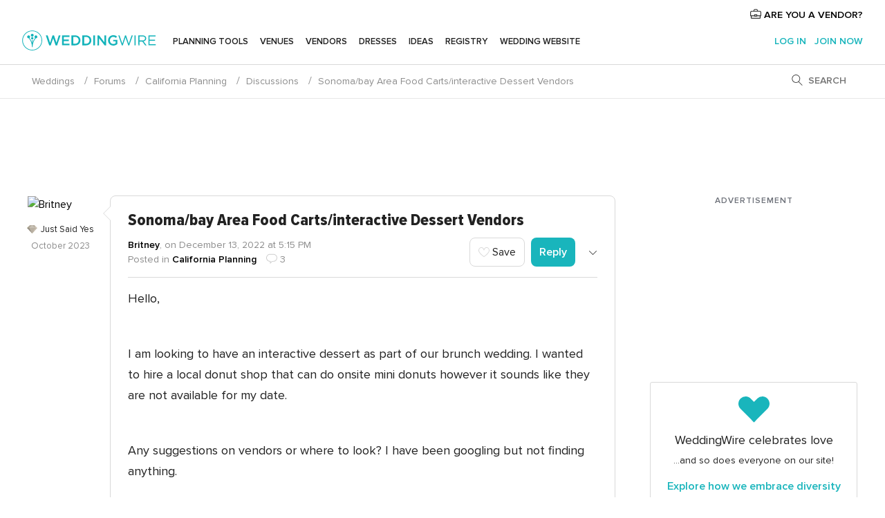

--- FILE ---
content_type: text/html; charset=utf-8
request_url: https://www.google.com/recaptcha/api2/anchor?ar=1&k=6LcmKAcTAAAAAP0M3B_q5mn1KFex6Q1l2UnhgS9J&co=aHR0cHM6Ly93d3cud2VkZGluZ3dpcmUuY29tOjQ0Mw..&hl=en&v=N67nZn4AqZkNcbeMu4prBgzg&size=normal&anchor-ms=20000&execute-ms=30000&cb=rwbjsovp7qsd
body_size: 49443
content:
<!DOCTYPE HTML><html dir="ltr" lang="en"><head><meta http-equiv="Content-Type" content="text/html; charset=UTF-8">
<meta http-equiv="X-UA-Compatible" content="IE=edge">
<title>reCAPTCHA</title>
<style type="text/css">
/* cyrillic-ext */
@font-face {
  font-family: 'Roboto';
  font-style: normal;
  font-weight: 400;
  font-stretch: 100%;
  src: url(//fonts.gstatic.com/s/roboto/v48/KFO7CnqEu92Fr1ME7kSn66aGLdTylUAMa3GUBHMdazTgWw.woff2) format('woff2');
  unicode-range: U+0460-052F, U+1C80-1C8A, U+20B4, U+2DE0-2DFF, U+A640-A69F, U+FE2E-FE2F;
}
/* cyrillic */
@font-face {
  font-family: 'Roboto';
  font-style: normal;
  font-weight: 400;
  font-stretch: 100%;
  src: url(//fonts.gstatic.com/s/roboto/v48/KFO7CnqEu92Fr1ME7kSn66aGLdTylUAMa3iUBHMdazTgWw.woff2) format('woff2');
  unicode-range: U+0301, U+0400-045F, U+0490-0491, U+04B0-04B1, U+2116;
}
/* greek-ext */
@font-face {
  font-family: 'Roboto';
  font-style: normal;
  font-weight: 400;
  font-stretch: 100%;
  src: url(//fonts.gstatic.com/s/roboto/v48/KFO7CnqEu92Fr1ME7kSn66aGLdTylUAMa3CUBHMdazTgWw.woff2) format('woff2');
  unicode-range: U+1F00-1FFF;
}
/* greek */
@font-face {
  font-family: 'Roboto';
  font-style: normal;
  font-weight: 400;
  font-stretch: 100%;
  src: url(//fonts.gstatic.com/s/roboto/v48/KFO7CnqEu92Fr1ME7kSn66aGLdTylUAMa3-UBHMdazTgWw.woff2) format('woff2');
  unicode-range: U+0370-0377, U+037A-037F, U+0384-038A, U+038C, U+038E-03A1, U+03A3-03FF;
}
/* math */
@font-face {
  font-family: 'Roboto';
  font-style: normal;
  font-weight: 400;
  font-stretch: 100%;
  src: url(//fonts.gstatic.com/s/roboto/v48/KFO7CnqEu92Fr1ME7kSn66aGLdTylUAMawCUBHMdazTgWw.woff2) format('woff2');
  unicode-range: U+0302-0303, U+0305, U+0307-0308, U+0310, U+0312, U+0315, U+031A, U+0326-0327, U+032C, U+032F-0330, U+0332-0333, U+0338, U+033A, U+0346, U+034D, U+0391-03A1, U+03A3-03A9, U+03B1-03C9, U+03D1, U+03D5-03D6, U+03F0-03F1, U+03F4-03F5, U+2016-2017, U+2034-2038, U+203C, U+2040, U+2043, U+2047, U+2050, U+2057, U+205F, U+2070-2071, U+2074-208E, U+2090-209C, U+20D0-20DC, U+20E1, U+20E5-20EF, U+2100-2112, U+2114-2115, U+2117-2121, U+2123-214F, U+2190, U+2192, U+2194-21AE, U+21B0-21E5, U+21F1-21F2, U+21F4-2211, U+2213-2214, U+2216-22FF, U+2308-230B, U+2310, U+2319, U+231C-2321, U+2336-237A, U+237C, U+2395, U+239B-23B7, U+23D0, U+23DC-23E1, U+2474-2475, U+25AF, U+25B3, U+25B7, U+25BD, U+25C1, U+25CA, U+25CC, U+25FB, U+266D-266F, U+27C0-27FF, U+2900-2AFF, U+2B0E-2B11, U+2B30-2B4C, U+2BFE, U+3030, U+FF5B, U+FF5D, U+1D400-1D7FF, U+1EE00-1EEFF;
}
/* symbols */
@font-face {
  font-family: 'Roboto';
  font-style: normal;
  font-weight: 400;
  font-stretch: 100%;
  src: url(//fonts.gstatic.com/s/roboto/v48/KFO7CnqEu92Fr1ME7kSn66aGLdTylUAMaxKUBHMdazTgWw.woff2) format('woff2');
  unicode-range: U+0001-000C, U+000E-001F, U+007F-009F, U+20DD-20E0, U+20E2-20E4, U+2150-218F, U+2190, U+2192, U+2194-2199, U+21AF, U+21E6-21F0, U+21F3, U+2218-2219, U+2299, U+22C4-22C6, U+2300-243F, U+2440-244A, U+2460-24FF, U+25A0-27BF, U+2800-28FF, U+2921-2922, U+2981, U+29BF, U+29EB, U+2B00-2BFF, U+4DC0-4DFF, U+FFF9-FFFB, U+10140-1018E, U+10190-1019C, U+101A0, U+101D0-101FD, U+102E0-102FB, U+10E60-10E7E, U+1D2C0-1D2D3, U+1D2E0-1D37F, U+1F000-1F0FF, U+1F100-1F1AD, U+1F1E6-1F1FF, U+1F30D-1F30F, U+1F315, U+1F31C, U+1F31E, U+1F320-1F32C, U+1F336, U+1F378, U+1F37D, U+1F382, U+1F393-1F39F, U+1F3A7-1F3A8, U+1F3AC-1F3AF, U+1F3C2, U+1F3C4-1F3C6, U+1F3CA-1F3CE, U+1F3D4-1F3E0, U+1F3ED, U+1F3F1-1F3F3, U+1F3F5-1F3F7, U+1F408, U+1F415, U+1F41F, U+1F426, U+1F43F, U+1F441-1F442, U+1F444, U+1F446-1F449, U+1F44C-1F44E, U+1F453, U+1F46A, U+1F47D, U+1F4A3, U+1F4B0, U+1F4B3, U+1F4B9, U+1F4BB, U+1F4BF, U+1F4C8-1F4CB, U+1F4D6, U+1F4DA, U+1F4DF, U+1F4E3-1F4E6, U+1F4EA-1F4ED, U+1F4F7, U+1F4F9-1F4FB, U+1F4FD-1F4FE, U+1F503, U+1F507-1F50B, U+1F50D, U+1F512-1F513, U+1F53E-1F54A, U+1F54F-1F5FA, U+1F610, U+1F650-1F67F, U+1F687, U+1F68D, U+1F691, U+1F694, U+1F698, U+1F6AD, U+1F6B2, U+1F6B9-1F6BA, U+1F6BC, U+1F6C6-1F6CF, U+1F6D3-1F6D7, U+1F6E0-1F6EA, U+1F6F0-1F6F3, U+1F6F7-1F6FC, U+1F700-1F7FF, U+1F800-1F80B, U+1F810-1F847, U+1F850-1F859, U+1F860-1F887, U+1F890-1F8AD, U+1F8B0-1F8BB, U+1F8C0-1F8C1, U+1F900-1F90B, U+1F93B, U+1F946, U+1F984, U+1F996, U+1F9E9, U+1FA00-1FA6F, U+1FA70-1FA7C, U+1FA80-1FA89, U+1FA8F-1FAC6, U+1FACE-1FADC, U+1FADF-1FAE9, U+1FAF0-1FAF8, U+1FB00-1FBFF;
}
/* vietnamese */
@font-face {
  font-family: 'Roboto';
  font-style: normal;
  font-weight: 400;
  font-stretch: 100%;
  src: url(//fonts.gstatic.com/s/roboto/v48/KFO7CnqEu92Fr1ME7kSn66aGLdTylUAMa3OUBHMdazTgWw.woff2) format('woff2');
  unicode-range: U+0102-0103, U+0110-0111, U+0128-0129, U+0168-0169, U+01A0-01A1, U+01AF-01B0, U+0300-0301, U+0303-0304, U+0308-0309, U+0323, U+0329, U+1EA0-1EF9, U+20AB;
}
/* latin-ext */
@font-face {
  font-family: 'Roboto';
  font-style: normal;
  font-weight: 400;
  font-stretch: 100%;
  src: url(//fonts.gstatic.com/s/roboto/v48/KFO7CnqEu92Fr1ME7kSn66aGLdTylUAMa3KUBHMdazTgWw.woff2) format('woff2');
  unicode-range: U+0100-02BA, U+02BD-02C5, U+02C7-02CC, U+02CE-02D7, U+02DD-02FF, U+0304, U+0308, U+0329, U+1D00-1DBF, U+1E00-1E9F, U+1EF2-1EFF, U+2020, U+20A0-20AB, U+20AD-20C0, U+2113, U+2C60-2C7F, U+A720-A7FF;
}
/* latin */
@font-face {
  font-family: 'Roboto';
  font-style: normal;
  font-weight: 400;
  font-stretch: 100%;
  src: url(//fonts.gstatic.com/s/roboto/v48/KFO7CnqEu92Fr1ME7kSn66aGLdTylUAMa3yUBHMdazQ.woff2) format('woff2');
  unicode-range: U+0000-00FF, U+0131, U+0152-0153, U+02BB-02BC, U+02C6, U+02DA, U+02DC, U+0304, U+0308, U+0329, U+2000-206F, U+20AC, U+2122, U+2191, U+2193, U+2212, U+2215, U+FEFF, U+FFFD;
}
/* cyrillic-ext */
@font-face {
  font-family: 'Roboto';
  font-style: normal;
  font-weight: 500;
  font-stretch: 100%;
  src: url(//fonts.gstatic.com/s/roboto/v48/KFO7CnqEu92Fr1ME7kSn66aGLdTylUAMa3GUBHMdazTgWw.woff2) format('woff2');
  unicode-range: U+0460-052F, U+1C80-1C8A, U+20B4, U+2DE0-2DFF, U+A640-A69F, U+FE2E-FE2F;
}
/* cyrillic */
@font-face {
  font-family: 'Roboto';
  font-style: normal;
  font-weight: 500;
  font-stretch: 100%;
  src: url(//fonts.gstatic.com/s/roboto/v48/KFO7CnqEu92Fr1ME7kSn66aGLdTylUAMa3iUBHMdazTgWw.woff2) format('woff2');
  unicode-range: U+0301, U+0400-045F, U+0490-0491, U+04B0-04B1, U+2116;
}
/* greek-ext */
@font-face {
  font-family: 'Roboto';
  font-style: normal;
  font-weight: 500;
  font-stretch: 100%;
  src: url(//fonts.gstatic.com/s/roboto/v48/KFO7CnqEu92Fr1ME7kSn66aGLdTylUAMa3CUBHMdazTgWw.woff2) format('woff2');
  unicode-range: U+1F00-1FFF;
}
/* greek */
@font-face {
  font-family: 'Roboto';
  font-style: normal;
  font-weight: 500;
  font-stretch: 100%;
  src: url(//fonts.gstatic.com/s/roboto/v48/KFO7CnqEu92Fr1ME7kSn66aGLdTylUAMa3-UBHMdazTgWw.woff2) format('woff2');
  unicode-range: U+0370-0377, U+037A-037F, U+0384-038A, U+038C, U+038E-03A1, U+03A3-03FF;
}
/* math */
@font-face {
  font-family: 'Roboto';
  font-style: normal;
  font-weight: 500;
  font-stretch: 100%;
  src: url(//fonts.gstatic.com/s/roboto/v48/KFO7CnqEu92Fr1ME7kSn66aGLdTylUAMawCUBHMdazTgWw.woff2) format('woff2');
  unicode-range: U+0302-0303, U+0305, U+0307-0308, U+0310, U+0312, U+0315, U+031A, U+0326-0327, U+032C, U+032F-0330, U+0332-0333, U+0338, U+033A, U+0346, U+034D, U+0391-03A1, U+03A3-03A9, U+03B1-03C9, U+03D1, U+03D5-03D6, U+03F0-03F1, U+03F4-03F5, U+2016-2017, U+2034-2038, U+203C, U+2040, U+2043, U+2047, U+2050, U+2057, U+205F, U+2070-2071, U+2074-208E, U+2090-209C, U+20D0-20DC, U+20E1, U+20E5-20EF, U+2100-2112, U+2114-2115, U+2117-2121, U+2123-214F, U+2190, U+2192, U+2194-21AE, U+21B0-21E5, U+21F1-21F2, U+21F4-2211, U+2213-2214, U+2216-22FF, U+2308-230B, U+2310, U+2319, U+231C-2321, U+2336-237A, U+237C, U+2395, U+239B-23B7, U+23D0, U+23DC-23E1, U+2474-2475, U+25AF, U+25B3, U+25B7, U+25BD, U+25C1, U+25CA, U+25CC, U+25FB, U+266D-266F, U+27C0-27FF, U+2900-2AFF, U+2B0E-2B11, U+2B30-2B4C, U+2BFE, U+3030, U+FF5B, U+FF5D, U+1D400-1D7FF, U+1EE00-1EEFF;
}
/* symbols */
@font-face {
  font-family: 'Roboto';
  font-style: normal;
  font-weight: 500;
  font-stretch: 100%;
  src: url(//fonts.gstatic.com/s/roboto/v48/KFO7CnqEu92Fr1ME7kSn66aGLdTylUAMaxKUBHMdazTgWw.woff2) format('woff2');
  unicode-range: U+0001-000C, U+000E-001F, U+007F-009F, U+20DD-20E0, U+20E2-20E4, U+2150-218F, U+2190, U+2192, U+2194-2199, U+21AF, U+21E6-21F0, U+21F3, U+2218-2219, U+2299, U+22C4-22C6, U+2300-243F, U+2440-244A, U+2460-24FF, U+25A0-27BF, U+2800-28FF, U+2921-2922, U+2981, U+29BF, U+29EB, U+2B00-2BFF, U+4DC0-4DFF, U+FFF9-FFFB, U+10140-1018E, U+10190-1019C, U+101A0, U+101D0-101FD, U+102E0-102FB, U+10E60-10E7E, U+1D2C0-1D2D3, U+1D2E0-1D37F, U+1F000-1F0FF, U+1F100-1F1AD, U+1F1E6-1F1FF, U+1F30D-1F30F, U+1F315, U+1F31C, U+1F31E, U+1F320-1F32C, U+1F336, U+1F378, U+1F37D, U+1F382, U+1F393-1F39F, U+1F3A7-1F3A8, U+1F3AC-1F3AF, U+1F3C2, U+1F3C4-1F3C6, U+1F3CA-1F3CE, U+1F3D4-1F3E0, U+1F3ED, U+1F3F1-1F3F3, U+1F3F5-1F3F7, U+1F408, U+1F415, U+1F41F, U+1F426, U+1F43F, U+1F441-1F442, U+1F444, U+1F446-1F449, U+1F44C-1F44E, U+1F453, U+1F46A, U+1F47D, U+1F4A3, U+1F4B0, U+1F4B3, U+1F4B9, U+1F4BB, U+1F4BF, U+1F4C8-1F4CB, U+1F4D6, U+1F4DA, U+1F4DF, U+1F4E3-1F4E6, U+1F4EA-1F4ED, U+1F4F7, U+1F4F9-1F4FB, U+1F4FD-1F4FE, U+1F503, U+1F507-1F50B, U+1F50D, U+1F512-1F513, U+1F53E-1F54A, U+1F54F-1F5FA, U+1F610, U+1F650-1F67F, U+1F687, U+1F68D, U+1F691, U+1F694, U+1F698, U+1F6AD, U+1F6B2, U+1F6B9-1F6BA, U+1F6BC, U+1F6C6-1F6CF, U+1F6D3-1F6D7, U+1F6E0-1F6EA, U+1F6F0-1F6F3, U+1F6F7-1F6FC, U+1F700-1F7FF, U+1F800-1F80B, U+1F810-1F847, U+1F850-1F859, U+1F860-1F887, U+1F890-1F8AD, U+1F8B0-1F8BB, U+1F8C0-1F8C1, U+1F900-1F90B, U+1F93B, U+1F946, U+1F984, U+1F996, U+1F9E9, U+1FA00-1FA6F, U+1FA70-1FA7C, U+1FA80-1FA89, U+1FA8F-1FAC6, U+1FACE-1FADC, U+1FADF-1FAE9, U+1FAF0-1FAF8, U+1FB00-1FBFF;
}
/* vietnamese */
@font-face {
  font-family: 'Roboto';
  font-style: normal;
  font-weight: 500;
  font-stretch: 100%;
  src: url(//fonts.gstatic.com/s/roboto/v48/KFO7CnqEu92Fr1ME7kSn66aGLdTylUAMa3OUBHMdazTgWw.woff2) format('woff2');
  unicode-range: U+0102-0103, U+0110-0111, U+0128-0129, U+0168-0169, U+01A0-01A1, U+01AF-01B0, U+0300-0301, U+0303-0304, U+0308-0309, U+0323, U+0329, U+1EA0-1EF9, U+20AB;
}
/* latin-ext */
@font-face {
  font-family: 'Roboto';
  font-style: normal;
  font-weight: 500;
  font-stretch: 100%;
  src: url(//fonts.gstatic.com/s/roboto/v48/KFO7CnqEu92Fr1ME7kSn66aGLdTylUAMa3KUBHMdazTgWw.woff2) format('woff2');
  unicode-range: U+0100-02BA, U+02BD-02C5, U+02C7-02CC, U+02CE-02D7, U+02DD-02FF, U+0304, U+0308, U+0329, U+1D00-1DBF, U+1E00-1E9F, U+1EF2-1EFF, U+2020, U+20A0-20AB, U+20AD-20C0, U+2113, U+2C60-2C7F, U+A720-A7FF;
}
/* latin */
@font-face {
  font-family: 'Roboto';
  font-style: normal;
  font-weight: 500;
  font-stretch: 100%;
  src: url(//fonts.gstatic.com/s/roboto/v48/KFO7CnqEu92Fr1ME7kSn66aGLdTylUAMa3yUBHMdazQ.woff2) format('woff2');
  unicode-range: U+0000-00FF, U+0131, U+0152-0153, U+02BB-02BC, U+02C6, U+02DA, U+02DC, U+0304, U+0308, U+0329, U+2000-206F, U+20AC, U+2122, U+2191, U+2193, U+2212, U+2215, U+FEFF, U+FFFD;
}
/* cyrillic-ext */
@font-face {
  font-family: 'Roboto';
  font-style: normal;
  font-weight: 900;
  font-stretch: 100%;
  src: url(//fonts.gstatic.com/s/roboto/v48/KFO7CnqEu92Fr1ME7kSn66aGLdTylUAMa3GUBHMdazTgWw.woff2) format('woff2');
  unicode-range: U+0460-052F, U+1C80-1C8A, U+20B4, U+2DE0-2DFF, U+A640-A69F, U+FE2E-FE2F;
}
/* cyrillic */
@font-face {
  font-family: 'Roboto';
  font-style: normal;
  font-weight: 900;
  font-stretch: 100%;
  src: url(//fonts.gstatic.com/s/roboto/v48/KFO7CnqEu92Fr1ME7kSn66aGLdTylUAMa3iUBHMdazTgWw.woff2) format('woff2');
  unicode-range: U+0301, U+0400-045F, U+0490-0491, U+04B0-04B1, U+2116;
}
/* greek-ext */
@font-face {
  font-family: 'Roboto';
  font-style: normal;
  font-weight: 900;
  font-stretch: 100%;
  src: url(//fonts.gstatic.com/s/roboto/v48/KFO7CnqEu92Fr1ME7kSn66aGLdTylUAMa3CUBHMdazTgWw.woff2) format('woff2');
  unicode-range: U+1F00-1FFF;
}
/* greek */
@font-face {
  font-family: 'Roboto';
  font-style: normal;
  font-weight: 900;
  font-stretch: 100%;
  src: url(//fonts.gstatic.com/s/roboto/v48/KFO7CnqEu92Fr1ME7kSn66aGLdTylUAMa3-UBHMdazTgWw.woff2) format('woff2');
  unicode-range: U+0370-0377, U+037A-037F, U+0384-038A, U+038C, U+038E-03A1, U+03A3-03FF;
}
/* math */
@font-face {
  font-family: 'Roboto';
  font-style: normal;
  font-weight: 900;
  font-stretch: 100%;
  src: url(//fonts.gstatic.com/s/roboto/v48/KFO7CnqEu92Fr1ME7kSn66aGLdTylUAMawCUBHMdazTgWw.woff2) format('woff2');
  unicode-range: U+0302-0303, U+0305, U+0307-0308, U+0310, U+0312, U+0315, U+031A, U+0326-0327, U+032C, U+032F-0330, U+0332-0333, U+0338, U+033A, U+0346, U+034D, U+0391-03A1, U+03A3-03A9, U+03B1-03C9, U+03D1, U+03D5-03D6, U+03F0-03F1, U+03F4-03F5, U+2016-2017, U+2034-2038, U+203C, U+2040, U+2043, U+2047, U+2050, U+2057, U+205F, U+2070-2071, U+2074-208E, U+2090-209C, U+20D0-20DC, U+20E1, U+20E5-20EF, U+2100-2112, U+2114-2115, U+2117-2121, U+2123-214F, U+2190, U+2192, U+2194-21AE, U+21B0-21E5, U+21F1-21F2, U+21F4-2211, U+2213-2214, U+2216-22FF, U+2308-230B, U+2310, U+2319, U+231C-2321, U+2336-237A, U+237C, U+2395, U+239B-23B7, U+23D0, U+23DC-23E1, U+2474-2475, U+25AF, U+25B3, U+25B7, U+25BD, U+25C1, U+25CA, U+25CC, U+25FB, U+266D-266F, U+27C0-27FF, U+2900-2AFF, U+2B0E-2B11, U+2B30-2B4C, U+2BFE, U+3030, U+FF5B, U+FF5D, U+1D400-1D7FF, U+1EE00-1EEFF;
}
/* symbols */
@font-face {
  font-family: 'Roboto';
  font-style: normal;
  font-weight: 900;
  font-stretch: 100%;
  src: url(//fonts.gstatic.com/s/roboto/v48/KFO7CnqEu92Fr1ME7kSn66aGLdTylUAMaxKUBHMdazTgWw.woff2) format('woff2');
  unicode-range: U+0001-000C, U+000E-001F, U+007F-009F, U+20DD-20E0, U+20E2-20E4, U+2150-218F, U+2190, U+2192, U+2194-2199, U+21AF, U+21E6-21F0, U+21F3, U+2218-2219, U+2299, U+22C4-22C6, U+2300-243F, U+2440-244A, U+2460-24FF, U+25A0-27BF, U+2800-28FF, U+2921-2922, U+2981, U+29BF, U+29EB, U+2B00-2BFF, U+4DC0-4DFF, U+FFF9-FFFB, U+10140-1018E, U+10190-1019C, U+101A0, U+101D0-101FD, U+102E0-102FB, U+10E60-10E7E, U+1D2C0-1D2D3, U+1D2E0-1D37F, U+1F000-1F0FF, U+1F100-1F1AD, U+1F1E6-1F1FF, U+1F30D-1F30F, U+1F315, U+1F31C, U+1F31E, U+1F320-1F32C, U+1F336, U+1F378, U+1F37D, U+1F382, U+1F393-1F39F, U+1F3A7-1F3A8, U+1F3AC-1F3AF, U+1F3C2, U+1F3C4-1F3C6, U+1F3CA-1F3CE, U+1F3D4-1F3E0, U+1F3ED, U+1F3F1-1F3F3, U+1F3F5-1F3F7, U+1F408, U+1F415, U+1F41F, U+1F426, U+1F43F, U+1F441-1F442, U+1F444, U+1F446-1F449, U+1F44C-1F44E, U+1F453, U+1F46A, U+1F47D, U+1F4A3, U+1F4B0, U+1F4B3, U+1F4B9, U+1F4BB, U+1F4BF, U+1F4C8-1F4CB, U+1F4D6, U+1F4DA, U+1F4DF, U+1F4E3-1F4E6, U+1F4EA-1F4ED, U+1F4F7, U+1F4F9-1F4FB, U+1F4FD-1F4FE, U+1F503, U+1F507-1F50B, U+1F50D, U+1F512-1F513, U+1F53E-1F54A, U+1F54F-1F5FA, U+1F610, U+1F650-1F67F, U+1F687, U+1F68D, U+1F691, U+1F694, U+1F698, U+1F6AD, U+1F6B2, U+1F6B9-1F6BA, U+1F6BC, U+1F6C6-1F6CF, U+1F6D3-1F6D7, U+1F6E0-1F6EA, U+1F6F0-1F6F3, U+1F6F7-1F6FC, U+1F700-1F7FF, U+1F800-1F80B, U+1F810-1F847, U+1F850-1F859, U+1F860-1F887, U+1F890-1F8AD, U+1F8B0-1F8BB, U+1F8C0-1F8C1, U+1F900-1F90B, U+1F93B, U+1F946, U+1F984, U+1F996, U+1F9E9, U+1FA00-1FA6F, U+1FA70-1FA7C, U+1FA80-1FA89, U+1FA8F-1FAC6, U+1FACE-1FADC, U+1FADF-1FAE9, U+1FAF0-1FAF8, U+1FB00-1FBFF;
}
/* vietnamese */
@font-face {
  font-family: 'Roboto';
  font-style: normal;
  font-weight: 900;
  font-stretch: 100%;
  src: url(//fonts.gstatic.com/s/roboto/v48/KFO7CnqEu92Fr1ME7kSn66aGLdTylUAMa3OUBHMdazTgWw.woff2) format('woff2');
  unicode-range: U+0102-0103, U+0110-0111, U+0128-0129, U+0168-0169, U+01A0-01A1, U+01AF-01B0, U+0300-0301, U+0303-0304, U+0308-0309, U+0323, U+0329, U+1EA0-1EF9, U+20AB;
}
/* latin-ext */
@font-face {
  font-family: 'Roboto';
  font-style: normal;
  font-weight: 900;
  font-stretch: 100%;
  src: url(//fonts.gstatic.com/s/roboto/v48/KFO7CnqEu92Fr1ME7kSn66aGLdTylUAMa3KUBHMdazTgWw.woff2) format('woff2');
  unicode-range: U+0100-02BA, U+02BD-02C5, U+02C7-02CC, U+02CE-02D7, U+02DD-02FF, U+0304, U+0308, U+0329, U+1D00-1DBF, U+1E00-1E9F, U+1EF2-1EFF, U+2020, U+20A0-20AB, U+20AD-20C0, U+2113, U+2C60-2C7F, U+A720-A7FF;
}
/* latin */
@font-face {
  font-family: 'Roboto';
  font-style: normal;
  font-weight: 900;
  font-stretch: 100%;
  src: url(//fonts.gstatic.com/s/roboto/v48/KFO7CnqEu92Fr1ME7kSn66aGLdTylUAMa3yUBHMdazQ.woff2) format('woff2');
  unicode-range: U+0000-00FF, U+0131, U+0152-0153, U+02BB-02BC, U+02C6, U+02DA, U+02DC, U+0304, U+0308, U+0329, U+2000-206F, U+20AC, U+2122, U+2191, U+2193, U+2212, U+2215, U+FEFF, U+FFFD;
}

</style>
<link rel="stylesheet" type="text/css" href="https://www.gstatic.com/recaptcha/releases/N67nZn4AqZkNcbeMu4prBgzg/styles__ltr.css">
<script nonce="aLohG6MHBhocg5HVqcEULQ" type="text/javascript">window['__recaptcha_api'] = 'https://www.google.com/recaptcha/api2/';</script>
<script type="text/javascript" src="https://www.gstatic.com/recaptcha/releases/N67nZn4AqZkNcbeMu4prBgzg/recaptcha__en.js" nonce="aLohG6MHBhocg5HVqcEULQ">
      
    </script></head>
<body><div id="rc-anchor-alert" class="rc-anchor-alert"></div>
<input type="hidden" id="recaptcha-token" value="[base64]">
<script type="text/javascript" nonce="aLohG6MHBhocg5HVqcEULQ">
      recaptcha.anchor.Main.init("[\x22ainput\x22,[\x22bgdata\x22,\x22\x22,\[base64]/[base64]/[base64]/ZyhXLGgpOnEoW04sMjEsbF0sVywwKSxoKSxmYWxzZSxmYWxzZSl9Y2F0Y2goayl7RygzNTgsVyk/[base64]/[base64]/[base64]/[base64]/[base64]/[base64]/[base64]/bmV3IEJbT10oRFswXSk6dz09Mj9uZXcgQltPXShEWzBdLERbMV0pOnc9PTM/bmV3IEJbT10oRFswXSxEWzFdLERbMl0pOnc9PTQ/[base64]/[base64]/[base64]/[base64]/[base64]\\u003d\x22,\[base64]\\u003d\x22,\x22ScKfEsOSw7ckDcKSIsOVwq9VwrcRbiRcWFcoSsKewpPDmwjCkWIwKnXDp8KPwrfDiMOzwr7Dl8KmMS0qw6UhCcO8MlnDj8Kvw4FSw43CscOnEMOBwq3CumYRwoDCk8Oxw6lWHAxlwrrDscKidz9ZXGTDqMO2wo7Dgyx/LcK/wpLDt8O4wrjCkMKULwjDhHbDrsOTNcOYw7hsVVs6YSbDpVpxwoLDhWpwVcOXwozCicOdejsRwpUmwp/[base64]/[base64]/ChRdZw4Z4w6/[base64]/S8O9wrrCt8KQw6AWw6xLwpcae8O2QsKrw7vDrcOyw6A2GMKVw4R4wo3CsMOGB8OEwpBgwptJQll9BDxRwoXCsMKCF8Kow646w4jDtMORMcOlw6zCvwPChzfDux8Qwp4oFMOpw7HDucKow7PDuSrDgRAXTMKCVSNow7HDtcK/[base64]/DvMKnwr3Cvg7Cl8Oew7rCvHLCrA3DrForZMOpFVMtHl7DqQBUbC8RwpXCvsOgVSs3bgfCvMKbwokhEnEHWDTDqcKCwq3CscO0wofCjBnDnsKLw6XCrU48wqTDpcOhwr3CisKfUTnDqMOCwoQ3w5cbwoHDhsOZw7Fzw7VYIxtKNsOKHH/DpCzDm8OLdcOnaMKvw7LDtMK/HsK0w58fDcOKPR/Ds3pxw5J5VcOmXMKIQ0kYwrsvOcKoIW3Dj8KLH0rDv8KiKcOVBG/CnnVGBXbCjyzDu2IdN8KzZn9QwoDDtBfCs8K4wrddw5g+wr/DiMO7w65kQlDCu8OlworDhUXDmsKNVsKlw47Du2/[base64]/bXvDkVJlwpB1U8OSZMOSZ1pMasOOwoTCpkh+VsK8dsOtQ8Onw4saw4d6w5jCjFwEwrFYwqHDlwnCmcOhOVXCkAUww7rCkMOzw41tw4xXw5EgDsKuwp1tw7jDqUrDsWoVSjNUw6nCr8KKaMOQYsO5dcO+w5PCgUnChkbCq8K4elguUHnDqWdKGsKVMwB+D8KvB8KMQW8/MiAoccKXw5QIw4Avw6XDrcO2EMObwpgSw6rDu1Zdw5lMSMKawophYkcdw7gURcOMw71TMMKvwpzDscKPw58Ywr4uwqdUXHg2HcO7wosEMcKuwp/[base64]/DjAzDgjHCk8ORwqjCvD4TwqLDjMKvOWJPwpHDomjCqxLDmXnDnF1SwqoQw49awq4zPwxQN0R9CMO+DMOxwr0ow7rDsHdPFGYpwp3CgsKjB8OjWRIcwr7DtMOAw5bDusO+wq0Sw47Dq8OoD8Kkw67Cj8OwSFd/w6fDkG3CnDXCrEzCuTbCkXbCjWtbX20/w5RGwprDn09lwr/CrMOAwprDscO8wrodwq89K8Onwpx+EHQqw55eA8OywqtMw5IHCFwCw4YaRVPDp8O8GxpKwrrDgy/DvMKEwpzCp8K3wrvDj8KLN8K8c8KpwpkkeRlkIgDCncKLCsO3SsKrMcKMwoDDhBbCohzDjxR+Mkx+OMKSRQ3Cg1fDh0/DhcO9dsOuCMOcw68ZClTDlsOCw6rDn8KhLsKzwoN0w4bDq0fCpRplN3Ihw6zDosOHw4DDnsKFwqsYw5ZvCsOISXLClsKPw445woPCum7DmHg/w47DknpgIsK/w7LCjUJDwoQXMcKjw45cBy1qXRJMfsO+QWE+AsOdwpsXaFc6w5tywoLDssKnYMOaw5PDtD/DusOCF8K/wo06ccKRw6ZhwpkTVcOiYsO/YVHCv2TDtkvCjsORRMO6wqBEVMK3w7QmYcOKBcO4GizDsMOoITLDnB/CsMKEUnXCuSBtw7YXwoLCmMOiZQLDuMOfw4Z+w6XChHjDmjnCp8KKJw15ccKKccK6wo/[base64]/Dh8KQKiLDkR4kMMOMw5bDjsKBY1TDu07CnsKsacO8AGPCocOgP8Oewr3DihpKwrjCuMOPecKCT8OuwrzCmARNSzvDtSbCqQ9bwqEFw5rCtsKzWcKqdcK/w5pTelF7wrPCjMKAw6fCmMOLwrM7PjxpHcOXA8K1wrNPX0lnw6tbw4zDgMO8w7wbwrLDiilMwrzCohwVw6fCvcOjGHvDt8OSw4BLw6PDlTbClz7DucKcw5INwr3CkEXCl8OUw7MPTcOga23DlsK3woBAB8KyJMKjwqhow4UOKMO4wqRHw58oDDHCshgYwqIlU3/DmjN9C1/[base64]/DljgOesKhdCdTWcKbc8KmwqNbw58xwr/DgsKmw7rCkXkzw4PDgmNvUcK5woE2F8KpYUE1c8Opw6/Dh8Kuw73CtmXDmsKewrTDoVLDh0LDqjjDt8Kuf3vDtTfDjBbDtBA8wrhmwq97w6DDrz4Xw7jCpFRQw7nDmSTCi1XCuBDDvMKQw6xkw7vCqMKjDhbCrFrCgwZYIlDDvcO5wpTCp8O/BcKpw6Q7wpTDoRswwo/ChEIAe8Kiw5nDm8KBRcKgw4EDwobDqcK8XsKfwp3DvynCkcOZYksfLFAuwp7CqwHClMKuwpVew7jCoMK8wpbCksKww68LKjsEwpIEwpZxGVUWEcOxNFLDhT9veMOlwrwvw7RdwqjCgybClcOhNVfDnMOQwrh2w4hxCMOPwqfCsXNXIMK6wpdtf1fCqjR2w6HCvR/[base64]/DnRPCoMKcOEtawqMBwrHDp8KHw6IuCMKpMHzDosKAw6LDtXXDg8O8d8OgwopHI0YkSzsrM2Nhw6XDjcKIbwk1w6fDtm0IwrRtFcK0w7jCisKow7PCnn4lbSINVDF0FnNew6PDnyIBGMKLw4A4w6vDpA5cCcOcFsKZf8Krwq7CgsOzW3t8cjzDmHsBJ8OSGV/[base64]/w53DhcKZw67CiksNd8OKfB8zNh4Kw7AvMENRZMKEw7lkBWVYTEHDscKzw5HCpMO7w4dyTksTwrTCpHnCgSHDicO9wpoVLsOGHnJmw6NQCMKOwoQDKcOgw5ArwqjDo0vClMOHEsOcdMKoHMKRZ8KlbMOUwokdOSfDpm/Dqi42wr1owqQ1CVM/D8KvN8OfDMOJd8O+YMOxwqjCgHLCssKgwqxNd8OlN8Kdwo0gKcOKT8O2wqjCqhYYwoUuRDrDnsKGZMOXEsOGwqFZw73CosKlPBZlT8KZL8KaXcKANBYgMcKAw7DCvB/DlsOpwqpzDcK0IF06WsKSwpPChsOgacO/w5ssAsODw5QgbU7DjxHDi8O/wopPUcKtw61oDgNRwpRlDcOHO8ORw6sfeMKbMjQHwqjCosKfwqJVw4zDncK8O0PCpTPDrWcOI8Klw6cxwrDCqlImez4xMToDwo0AeWZSPcOMKlYcGkbCi8KwD8KLwp/Dk8O8w6fDkRwRDcKuw4HDlB9YYMONwoJkSkfDlQ0nVF0OwqrDkMO1wofCghPDrzVhBMK2UE8GwqDDvltvwqjDoUPCnS5tw43CpnY2XCPDt3g1wpPCjnnCgsO5w5wiTMKPwpVEOi3CvT/[base64]/DvR1Nw5nDpcKuw5PDj8Kpw40ow73CscOswrpHCDdWXWAecxbChisWEVAdLhQmw6Mrw5hDKcOPw6MBZ2PCo8OSQsKOwqEjw5Isw4rCrcKuQDBMNUHDs0oHwrPCiQIbw5vDgMOQScKQBxTDr8OSdV7DsmMrXVnDrsK1w5I/asOXwqYMw79Dwrt9w6TDjcK3dMOywpdVw6MmbsOzPsKew4bDqsKoSk56w4vCiFsNfkFVScKych1DwrXCpnLCnB9sEcKHP8KaUjnDilDDv8O7wpDCscOLw4h9KhnCn0Rzw4U1DBcuB8KVOXxuF1jCiTN6YmJ9VzpFc1UiE0/DqDotf8K0w7x6w6/CocO9KMOZw6ARw4RDdmTCssOCwoFIOTPDoyhDwr7CssKHN8Omw5duDsKFw4rDp8OKw7DCgmPCisKCwptgVCfCn8KwLsKkXMO/YApHZ0dPAi3Cu8Kew7DCrS3Dq8KswrFmfMO6w5VsDcKpTMOsL8OkBnzDvDDCqMKcOW7DiMKDQ1J9esKqLFJjYcOsIhfDocK0w5Imw53ClMOqwoYzwrYqwojDqmDDrV/CqcKGJ8KBBRfDlsKNI0LCqsKbdsOaw44dw5h5M0RDw70EHy3CnMKaw7bCu1phwo5EbMKeF8KJMMOawr8rBn9Pw5bDpcK3LsK2w5LChMOfXW1RRMKAw6HDq8Kaw7LClMKgKEXCh8ORw6LCrU/DmQjDgQoAViLDh8Osw58sKMKAw5dVHcOMeMOMw4F9ZDXCiSLCunLDiiDDu8OgAwTDugFyw4LDrjHDoMKKIXtSw5DCvsOOw4ocw4R2JHd/cj59BMOPw7hmw50Yw7TDoQEww7Ihw595wp8PwqPCjsKgScOvPHwCKMKXwp0VHsOdw6/CncKgw6pDNsOuw5dvIn5FX8KkQFjCscKVwoQww59AwpjDsMK0JcKMKgbDhcO/wrx/L8OudXkGOsKUbDUiBBVpeMKRSHjCvhzDmlpxJwPCtE4Ow69KwqAswonCgsKvwr7DvMK/WsKEbVzDi3/Crz8uNsOHScKbaHIYw6jDnnFeIsKqw7tfwp4Qw5Nrwq4ew5jDrcOhZsO1DcKib3cAwqFow5hpw6HDi2s9CnTDqQNaMlNhw7BkKgoDwolkYRzDsMKFIzgRP3cdw7nCsDdORMKAw6VWw5rCtsOrDAhpw6zDrzlrw6BiE0nClmJgLMOPw7pCw4jCnMOGXMOLKQPDii5cwr/Dr8KtVXNlwp/ClnYBw6bCqHjDkMONwqIxIMOSwqZGUcKxCRvDrm4Twod9wqYNwq/[base64]/DpsKYe8KlwojDpHQAw7cqwqrCjErDlsOYwphEwrHDiSrDhzPDkE1Se8O7IVvDjTjDnyrCk8O7w6Uhwr3CvsOILwDDvTtZw6VJVcKYIGnDmigqa0/DisKMe3hHwrlEw75Rwog/woNMUMKIVsKfw4Ynw5V5A8O0LsKGwq4Jwq/[base64]/TsKAw50+P8KYwr3Dk3HDugDCvsO2wqzCqTfDh8KcesOkw4XCp2w0GMKTw59DS8OCUh9KW8KRw7A7w6Ffw6PDuyZZwpjDpSsYdVt4NMOrCnUHSVjCoG9WDExZFBNNbD/Dt2/Dt1TDnW3CssOhDUXClSvDtihZw6rDnxoHwrwxw4PDiHjDrVNtR0zCoF0IwqHDrF/[base64]/w6DDpDXDsS02w7XCgTTDgWYJw4rCksOcYsOJw53DjcOjw4I6wpBuw7/CsEI8w6d8w4pNVcK8wqXCr8OMb8Kpw4DClS3DosKTwrPCqMOsVi/[base64]/[base64]/Z8KfUsKxw4oLw6hBM0fCn3HCq8K/Y8OWVjsOwp4tZsKncg/CtzMNGsOGKcK2XcKIb8Opw6fDr8OFw6/CvsKYCcO7SMOgw4bCgWE6wofDvTbDmMKSUUfCoG8HcsOUBMODw5jCq3FRfsK+LsKGwpJhasKjXUEpTgLCsS0hwqPDicKtw4JZwoI/GlRqCCDCvWPDucKgw613c0JmwpzDpDvDlFhzSwoKScOxwp9oFQgwJMOrw6jChsO7dMKiwrtYR0ILLcOpw7wNNsOkw7DDqMOwWcOyFgJVwoTDqknDr8OLIxbCrMOocEV1w6HDm1XDlVjCqVs3woVnwro8wrJtwrrClVnCpA/[base64]/w5/CpFkXw67DiMOQw60zwqLCpgA3wr1SEcKQwrzDs8K3ZEHDncOdwrRAb8O1f8OxwrfDtHXDogQjwozCgF50wq5/[base64]/DjC3DjljDusOYwrEBW8Ohf3XDrUFcKgbCr8Kew6Q/wrApQ8O2wrJ4wpjCn8Onw40rwpTDu8KCw7TCvVfDnBEcwo3DiCrCljcSU3pmcX4nwoBiRsOjwp52w7pKwpHDrgrDiVBKHQpnw5/ClMO1ES4Owr/DkcK8w6rCnsOCEBLCtMKsSVfCpgnDkkTCqsO/w7vCrTRVwrAzDElWGsKBEGXDkUIfXGnDhMK6wqbDuMKHVynDucOiw4wrB8Kbw5XDtcO9w77CrsK0dcOMwoxVw6gjw6HClMKzwrbDocKXwrXDt8OQwpvCgmVjDxzCl8OVR8KjBlppwpNlwonCoMKKw4rDozHCgMKDwq/DsilpC2IhKXrCv2DDncO6wpI/woxACMOOwq7ClcOUwpgSw4VUwp0pwqxdwopeJ8OGG8KdIcOYfsK2w7kXNcOEdsOzwqTDkw7CssOMSVLCtcOsw7FLwq5MekN1fSjDvmVhwpnCv8OCJngrwoTDg3DDoAhKesOVfER5TBsDOcKIVk5qEsOwAsO4VG3Dr8OTUX/DtsKtwrZufUfCk8KZwrjDg23CtmHDtlB2w7jCrsKEDcOKCcKIZx7DiMO7QsKUwqjDhxjDvzkewr/[base64]/[base64]/CogIxVMKuBMK+w5B0bcO5w5HCm8OawqNtZFXCrsKSw6XDgsK8A8KnHxc6E3VkwoBfw78zw4ddwqjCvD3CgMKLwrcOwr1iR8O9MwDClz9Nw67DnMOEwrjCpxXCsGU2S8KxQsKiJcOGaMKeIkDCgRMIOjsqfVfDkRNowo/CkMOzWsKiw7QSRsOAA8KPNsKwYX5XRzlhNw7DrnJTwrV3w77Do0h0cMKrw6HDusOQOcKtw5FBWVAHMcOSwo7CmxLDsgnChMO3OVZPwrkxw4JobcKpbz7CksOyw4DCtAPCgmlyw6HDq0HDrQTCkQhPwq3DqMOlwqQHw6wYZsKLan/CtsKAQ8OLwrjDgSwzwozDi8KkCS88WsOsOmRMTcOhYk3Du8KJw4LDvktwNBguw6nCncKDw6RowrbChHrCtzJ9w5DCrAwKwpwMSDcJb1/Ch8Kxw53DssKrw4IhQSTChwoNwrJ3FMKjVcKXwqrDigQneh/[base64]/DvmVAw6BUK8OYw7Y7CGfDmQ9PRHUBw6EkwrI3X8KIHBVQSsKOU1nCkk4de8KFw6QMw5vDrMObbMKQwrPDrcKwwq9mEy3CpsOEw7LCmWLCvFY3wo0Nw7JBw7rDiG/CnMOtHMK5w4ZHDMK7ScKOwrN6OcObw6MBw57DqsKgw7LCkyjCuR5CdMOkw4YcBE3Ci8K5LcKYZsOubW8NA1nCmcOCdwVwP8OqFcKTw5wrKiHDo3M9VwpiwoAAwr8DRcKRR8Okw47CvQnCqlJZZFTDl2bDksKrAsKpegccw5chdD7CgxF/wocrwrvDn8K3NUTCik/DgMKcR8KScMOKw6QcccOtCsO0X3bDoi97L8OHwpHCi3Mdw4vDvcOPT8K3V8KaLnBfw7JTw6Jxw6sCLis2ZE7CswjCt8OqDA8tw5PCs8O2wp/[base64]/[base64]/[base64]/w7h4wqbCpsKDw5UWw70HHcONCAJ1wrZCaMKtw45vwoYNwpTDjcKYwpvCvAXCncOyV8KFGk9XTUN9dMOHaMOzw7RmwpPDusOXwr3DpsKSwpLCsChOWBhhAjdCJDBjw5/[base64]/[base64]/[base64]/DpMOqLinCl8K5S8Ktw6QfwqDDkcKSw4bCqsO8dmnCiUXCssK7w5ImwobCsMKNCBIWKFkUwq7Cv2JILWrCpHNxwpnDjcKQw7Y/IcORw5pUwroFwp0VbQbCjMO5wqhOKsKNwpELH8KFw7hLw4nCuQhqZsKfwrvCjcKOw7tiwrTCvDrDmEpdORAYBWjCvMKlw5UefUMGw4fDj8KYw6rCu1PCicOhADM8wrjCgT8hA8KrwrTDmcOBacOSWcOYwprDmw9DEVHDoQLDocOxwoDDiH3CsMOfO3/[base64]/CjMO2HlrDhkHDq8OQcsOuJsKrw5zCjkYOw6Ilw5U0D8K1wrJ/[base64]/CicKUPzwQwoh8PUp2w6RTwrnCq8Oqw5rCkXPDsMOlwrZOZ8OjEBjDncOFWEFTwoDCm2DDucK/C8KTengvPyHDm8Kaw7PDs2TDpD3Ck8Ojwp4iBMOUwrrCpAvCmwMsw79MHcKGw4/CuMKvw47DusOBbCTDl8OpNxzChjVwHcOww68KImAcPyQVw7ZTw7YeNyMbw7TCpMOnNHPCtCMFE8OhcHrDgsKgY8OXwqw+GnbDq8KEJFrCs8K3LX1PQcOfLMKiEsKTw5XChsOVwoh6YsOXXMKXwp0maFTCjsKBLEXCmyYVwqEKwqoZHT7Cnh5MwrUkNz/CpwzDmMKdwpoaw6AhPsK+E8KyD8OsasO6w73DqsOiw6vChmwDw5J+KFNEcSI0PMK6R8KvLsKRV8O1f14BwrlDwqbCpMKeBMOSfcOLwrhPHsONwog4w4TCksO0wr1aw6ELwoXDqQd7ZQDDi8OIV8KcwrrDmMK7NMK/QMOnBGrDjcKzw5/CoBZewo7DhcK/F8OKw4x0IMOZw5/CoDp/YEc5wrFgVTvDggh6w7jClMKKwqYDwr3DjcOmwpHCvsK/[base64]/woNQGWbCl8Oewo0tAyIrw4wGQRHCgk/[base64]/DlMKNwrTDr8KbwqnCicO7fcOUwqvChn7CucONwpVUTcKCFA5EwoTDjsKuw7fCjDjCnXpQw7vCpww9w6UZwrnCs8OjaBbCmsKdwoF2wrfCqTIcQz/[base64]/Dr8KZw6HDiB3CrSMCS8KMw6R8LRTCksOWwolACAlFwrIgSsK5SCTCnigWw7/DnCPCsW87UEknAjLCricSwp3Du8OtDzlGFMKmwrpQdMKww4nDh24+SUoMCMKQdcKsw4/[base64]/U8KKAsOswroaDsKgJMKKwq0MTsKqw5DDtcK/Y2Ytw7NyJcONwoJLw7VewrLDnTzCt3bCu8Kzw6DCmcKFwr7CmifCiMK5w4/CtsO1R8OXWHQsL0stFlrDlh4FwrjConbCnMOKJyodTcOQDQ7DmjHCr0vDksOKOMOaeTjDhsKRaWHCmMOND8KMckPCpAXDhgLDiU5uNsKPw7Ynw4jDnMOqw6DDhnTDtlR4SF9LOkNLWsKmOxhywpDDrcK9NQ0jFcOoKihswqvDjMOiw6Zzw6jDg2/DvSXCm8KUF2HDoXwcP0h5JlAPw78Lw6/CoGDDucO0wrDCvkkUwq7CvUksw7DCigk+IRjChk3DmMKkwr8Cw6XCq8Ofw5XDi8K5w4l3awQZfcKPFlwQw77Cn8OuG8O6OMO0NMKDw6zCuQgjP8O+X8OdwodCw4LDsx7DrFHDusKRw6PCok1aN8KjQF5sAQfCjsOXwpsOw5TCiMKPM1TDry85IcKSw5Ziw6ctwop/wonCu8K6a1bDqMKMw6TCqlHCrsKcRMOkwpAqw6PDgm3CvsOIIcKHWQh0EMKhw5TDgRFJHMKgYcORw7onR8OceR4nacKtK8ODw6LCgSBGYhgXw6fDpMOgX0zCkcOXw5/CqyXDoCfDsSjDqzo4worDqMKcwp3Ds3Q2TkkMwolUSMOQwqAywp/[base64]/CiB/[base64]/CiwPDqcOfKgbDhcKXw4zCuMK4w7bCsjJJADQuw6lJw6/[base64]/[base64]/ClDHDqH50LmZSwplPw4PCtXV3w5lmw6lDSCDDt8O5NMO2wrzCm2YtfCNMExrDoMOLw6/DisKhw7FIQMOldD5JwpfCkSo6w7HCssK8NQbCp8KEwqIeegLCsBhJwqgNwpXCnmcvTcOyPGNqw6gZAcKFwq9awrVOQ8O9SMO1w69/UwnDowHClsKLJ8ObIMKNK8Kdwo/CjsKtwrwIw5PDrlkow7PDjQzDqWhJw7YKL8KJGQDCjsO/[base64]/CncKrw77DvsOSwrPCj8KewqNXwrRQw5HDp3RawovDhWscw7LCiMKzwqR5w4/Coh85wq/CjkPCmMKswqQXw4YKe8OSBCFGwrHDhg/ChlPDsUPDlUzCv8KdDElfwo8qw7LCgz3CtsOYw5MSwr5ADMOGw4LDtMK2wqfDvDwHwqPDiMK5DUQ5wp7Ctjp8NEs1w7bCgFA9PEPCuwDCpEfCrcOjwqPDi0bDo1/Dm8KaOHlswr3Dt8K/wrDDmsOdJMKTwrY7aAHDhiMSwqDDs3cAZsKVdcKXfS/CncO1CMOTU8KHwoBtw5rCnWLCqcKRdcKGZ8Khwog/KcOAw4B8wpbChcOmQGoqX8Kow5MncMO5aVrDi8OWwpp1bcO3w6nCgxTCqCgwwpU1wrM9W8OcdsKGFU/DhHhIcsK/wrHDv8Kpw7fDosKqw7bDm2/CikvCncKAwpnCtMKtw5fCnQbDtcKcJcKBZVzDvcKswrHCtsOtwqvCnsOFwp0QMMKJwp1UEA53w7NywqkbVcO8woPCrUDDk8Kzw6nCksOVS3JIwpY/wo7Cs8Kuw78gF8K4BmjDr8O4w6LCh8OAworCuSDDnQXCn8O/[base64]/woJ4GU/DtcOFKkh1IFJFwpLDmGNGw57DqcKpbcOACVxnw5IEO8KGw6zCiMOKwovCosOBa3Z5Gg5FOWU2wrjDtX9oJ8OcwpQ5w5s8CcKnAcOkZMK4w7/Dt8KvDcOewrHChsKDwrk4w4gkw7sWS8KfYCFOwqPDgMOVwqTCmMOFwoTDmnTCo3fDvsOUwphHwojCs8K5VMKowqBXSsOBw5TCmRo1HMKcw7k0w487w4TDu8Kpwpg9E8OlAMOlwqPDnx/[base64]/[base64]/wo/CvsKKRzYaw6V8YHTDs8KWwpjCp8Osw4PCvcO4wpDCgyLDvUVXwpDDuMK+NSdzXh/DlRBfwpnCssKMwqjCsF/[base64]/DuMKlwrnCpGPDg8O5FcO5AcKxB8KAw7LDgcK0w5bCpS3Ciwo6OHdMX07DosOrasORDMOcCcKQwo1lIEAYfnPChx3ChVVUw4bDsn5nXMKlwqHDlsKIw4dgwoBhwp/Do8KNwpzCucKTKsOXw7/DjMOLwrwjRzDCjMKKw7LCp8OADEfDtcKNwp/DjsKfEAHDowc6w7NROsKRw6TDtAp+w48bcMOzd3oEQlplwovDgxguDcKVb8KcKEtgU3luJ8OHw6/CocOhcMKSPDdoDyPCvSIJQSzCo8KAwoTCuEfDqyPDs8O7wrTCgwrDrjDCg8O1LMKaPcKKwobCjsOoFcKeZ8O4w7nCli/CnWXCkFcqw6zCqsOvayBfwq7DkjxOw6Qkw4lDwqBUIS0/wqUsw61qTwoWbw3DrE3DgMOqWDVzwrkvHBbCsFITW8OhO8OVw7TCrA7CgsOvwonCo8OSIcK7fmfCtBFNw4vDh2fDs8OSw6sHwqvDmMOgD1/[base64]/IngAw7PCsy0sBcOowrnCpcKBw6bDp3jDjMKPbypnwpzDkipbE8Oxw5VYwq7DoMOpw6Ndw6FXwrHCl0xTZj3CvMOWICUXw6vDoMKrCSJSwojCq1DChAggMjDCvy83ZkXDvknCvA8NBzLDlMK/[base64]/ChsKEwqgVIzPDisKrwp/CmsK8w742worDo8OUw6/DkmTCssK+w7HDhDzCpcK7w7fDpsOoHUPDp8K1FsOZwqstR8KpBMOCE8KTNFUKwr07UsOxDTHDoGbDnFjDlcOpZDbCtF7CpcOkwrzDj0DCpcOJwpkQK1p/wrFRw6sGwpPDn8K1D8K/JMKxIxPCkcKOXMOaCTFVwovCusKTwoPDv8Odw7fDu8Klw4RhwoDCpcKUTcOvOsO7w7NNwrQ/w5MNJlDDksOMRMO/w5ISw4NswqI8MTBZw5Fcw7Z9CcOWWlxBwrLDrMOuw47Dv8KhfS7CvXbDhAbDjAHCjMKKIsOVMA7DjcOMX8KAw7ReIyHDgEfDlxjCsAclwoXCmgw1wrPCgcKRwqlfwoRzF1PDtMKfw4UjHFABccK8wr7Do8KBKMKWF8KywpAnKcOqw4/DqsKOIxxrw6rCryJBWQx9w4PCscOxCMOxWTfCiUlMw5NOAGHCjsOQw7NLXhBDCMOowrdXWsKILsOCwrU0w4B9RwTCgFh6wq/CssKRG3Miw6Qbwo0qDsKRwqbCj1HDp8O2d8OowqbDuBpoDDvDjcOkwpbCjXfDiUcew4pHEXTCmcO5wrwXbcOSNsKYLl1Tw43DkEYxw49HWlnDn8OaHEZWwrBxw6TCpcOcw5Q9wrLCscOiYsK5w5suTQpuMD9MM8OELcOfw5kuwok0wqpXXMK1PzBwAWY9wp/[base64]/[base64]/CnlcCwoc3w5tVCcKMe8OAw4Mowplywr3Cv0zDtys3w4vDuC3Di07CjxA8wofCrMKaw5pVXx/DlQHCv8Onw6Blwo7Dt8KIwo/CgBjChMOLwqXDn8Oww7wPDifCq2nDoBsHHh/[base64]/CiQ7CpcO/QsOIw4HChcKow6fCuMO/wq7Dr21uwqcqU0nCojEBUn7DliTCkMKmwprDrWoqwrVxw4Zfw4YSSMKQbMOSHijDh8K4w7VCPz5ZV8KdJjgSYMKRwpoeM8OwIsO+KcKZbB/Drl9xPcK7w5Vewp/DusK2wqnCn8KjRD0mwooZI8Oiwp3Dr8K5F8KoOMKXw7JBw49mwqnDmnnDusK9NkoEMlPDpnrDlkQ7cEZRc1XDqCzDjHzDksOdWCYjXsKDwrPCoX/DiRvDhMK6wqDCv8OYwrxSw5V6I07DuELCgy7Dvy7Du1nCn8ODGsKyV8KLw7DDgUsSRlPCicOVwpZww4hHUTnCqFgRIRdBw69xA1lrwpA5w7/DhsOIwqFkTsKzwrV7KUppQnTDhMOfE8OhVcK+RQc5w7NTA8OXHVRtwopLw5FEw43CvMOqwpFxMxjDqMKuwpfDjCFbTEgDYcOWYVnCoMOfwqR/QMOVXh5JScOwFsOPw54aGm1qc8OwSy/DuSbCp8OZw5vCucOUJ8OTwr4gwqTCp8KzHnzDrMKwd8K6RQINf8OHJFfCvjAUw7/[base64]/Cqzd+wogUw7bCpgvCtXJ7wrdkwrrDjwPCqsK5EMOZwpDCiBwTwoLDoGlzSsKOckQLwqlVw5RXw79fwq5ZNcOsJcOXYsOIecOODcO7w7LDkGfCrljDmcODw5jCusKoX2LClzI8wpjDn8O2wr/CpMOYChVkwp5AwpHDojooX8ONw57DmR0NwoxLw6I1ScKXwr7Dr2YPeEtAOMOcI8O5wqIzH8O0BVPDjcKJM8OSEMOSw6kha8OmRsKPw6ZRbT7CuTzCmzdgw4p+d3PDuMKdfcKVw5kHa8KzCcK+EHzDqsOtQsK6wqDCjsKdNRxMwrdcw7TDqjZQw6/DpBgCw4zCmsOhDiJ1M2ZbV8OtFTjCjDx3ASNoRWfDsQ3CqcK0FE0mw6hSNMO3eMKMVcOhwqJVwp/DlQJAIjzDozBmXSNowqZba3TDjMOrLXrCn2xLwoFrLi5Sw7TDusOXwp/CiMOrw7tTw7vCnSxSwp3Dm8OYw6zCj8OVRAN7C8OzSw/Cp8KKRcOHYTTDnAA3w6HCmcO+w6LDk8KHw7wIcsOcBB3DoMOvw48yw6/Dnz/Dn8OtZMKaAMOtWMORX3R2w7B0AsOhD3PDlsOMUDnCtUTDqwEzScO8w5wUwoFxw59Mw41mwqoxw6wFLA8/[base64]/DkxjDmsOxVcOYw4APwpwLOsO5WMOswoMRw6V7cCHDpx9ww6TDgV4SwqYjeADDmMK2w4PChQDCoyJXPcOQbQHDucOzwrnCi8KlwrDCr01DJcKOw5wBSCfCq8KTwrAjOTY/w6bCkMOdDMONw7sHYijCtMOhwrwRw44QRcKkw73CvMOGwoXCtcK4e33DhiVtT0DCmEBCdmk4Q8OLwrYWQcKmFMKDVcOBw60+ZcKjw70IZ8KSXcKrX35/wpDChcKxM8Ozdm5GRsOpZMO1woTCvjceeyBHw6dlwqTCjcKVw5ghDMOkGsO0w6Iow7zCscOSwoYjXMO7fsKFK3XCusOvw5Q4w7BbFl17RsKdwrknwpgFwqcKa8KBw48mwq9nMMOyB8ODw7kBwpbChF7CocKzw6/Dk8OCEyw/W8OvSz3CssOwwoJtwrfCrMOLO8K9wozClsOOwqFjasKvw5UuZSDDiykqV8KRw6/DqcOKw7ssfVTDgj3ChsOoAkjDh3QpXMOUGTrDmcOCTcKBL8O1wqUdN8KowobDu8OYwoPDg3VJIlPCtloEw7B3w4M+QMK6w6HCn8KIw6EYw6jCuDpTw6rCv8O9wrzCrm4Iw5ZYwplJAsKcw4nCpCvCk07DmMOJBMOOwp/DtMKDCMKiwqbCu8Kkw4Iew5FvR3zDusKDCD1vwo/[base64]/[base64]/[base64]/Cowosw6zCm8K6YsKhw6xvw6TDgMOaOHlGEMORw5fCl8ORVywWc8O5wpNbwrDDr37ChMOYw7BEXcORPcO2M8Kgw6/[base64]/DinfCvcOUw5bCi8KKw57DmcO2w4EYwol2V8ObwrF2Ww/DjMOQIMKJwoMJwo7Cq0fClcK0w6LDpGbCicKwdAsSw7jDgTcvXTtfSwlXVwxBwo/Dh0dSWsOlRcKxVjYzbsOHw4zDixdiTkDCtVZsZ3MBC13DkiLDpjHCiRnCmMKeBMOOR8K6EsK/O8OPTXowbwQkc8KgOSE+w5jCgsK2ecK7wqBYw40Vw6fCl8ODw5M+wrzDmkbCrcOhIsKywpZhYgMLJxnCuzQHITHDmx/[base64]/GMKQwrXDuFxYw77ClsKowpFrTCnCn8OyWcOqwrfDolnCtQAiwoNywoo4w71ZdTPCkHNQwrDCk8KPNcKkKW7CmMKNwoQ2w7HDkhdIwrJeHlDCo2/CtCl/wq4EwrN4w44Db3vCjsKtw6wgbRFjUAgNYFxyd8OLYScXw51Jw73CoMOXwpR+OEJaw787BjppwrvDuMOmK2TDllFmOsKtR1ZUXcOBwpDDrcOUwqRHIMKAbnoXRsKfZMOvwqAkdsKrSD3ChcKhwqfDlMOqB8OOFDfDq8KVwqTCqj/DpcOdwqBZw65Tw5zCn8KswppKLjZTScOaw7B4w6fDjjt8wqZiU8Klw5oCwpwxEMO8VsKFw5fDucKZdsK/[base64]/DuyrDhcK6XUPDnmfCqTVvQcOWeiIDYHTCjMOAw6wqwq9gT8OMwoDCk0nDq8KHwpsnw7/Dr1rDnklgXCzCmwwMCcK5aMOlLcKZKcOzHsOeRH3CpMKmIsOFw67DkcK9FcKiw7hwWSnCvXfDlnzCk8OFw4VYLUrCryTCjENowr9aw699w7pedlttwrcwEMO0w5ZbwqF1HkbCisOBw7/DnsKiwocSeCDDqRM1EMOtRMOsw6UewpjCqMKfE8Oxw4rDsWTDkkrCkRfCshXDncKUESTDiz5PY0nClMODw73DmMKBworDg8OFwojCg0RfXDsSwrjDmxQzUCtCZ3kdfsKLwp/[base64]/Do8KSwr5fw4nDocOswrXClsKzwqhGElbCicOdPsK/w6fDoEpPw7HDqA1bwq0ywoIUccKWwrNaw6JTwq/CtBFlwqrDg8OALlbCtghIHzEOwrR/M8K+eyADw4Bkw4TDqsO/[base64]/DvClBw7HCucKILFcTwqpuDsOJw4rCoAbDijgrwoUiE8O8AMK1KirDhQvDtsOhwp/Dh8K2IRkCVC1Vw64Hw4kdw4fDnMOtOUTCqcKsw6FXFmBwwqVHwpvCgcOZw4ZvAsOBwro\\u003d\x22],null,[\x22conf\x22,null,\x226LcmKAcTAAAAAP0M3B_q5mn1KFex6Q1l2UnhgS9J\x22,0,null,null,null,1,[21,125,63,73,95,87,41,43,42,83,102,105,109,121],[7059694,333],0,null,null,null,null,0,null,0,1,700,1,null,0,\[base64]/76lBhnEnQkZnOKMAhnM8xEZ\x22,0,0,null,null,1,null,0,0,null,null,null,0],\x22https://www.weddingwire.com:443\x22,null,[1,1,1],null,null,null,0,3600,[\x22https://www.google.com/intl/en/policies/privacy/\x22,\x22https://www.google.com/intl/en/policies/terms/\x22],\x22cjoE3+CtzCSUOnyU7W4vEiiArsE/34WDCPQep4dQg0o\\u003d\x22,0,0,null,1,1769754959700,0,0,[182,11],null,[219,63,23,95,52],\x22RC-LNHta8eKAn6-nA\x22,null,null,null,null,null,\x220dAFcWeA7psXFWTokzk6KvBESWUsKiwAnzEgeEKoJT5GXCFbQnQWesheiBf5Ob_15b9yTfQtNS4iF36CcKCkDHPIV8n7s5B50W0Q\x22,1769837759756]");
    </script></body></html>

--- FILE ---
content_type: text/html; charset=utf-8
request_url: https://www.google.com/recaptcha/api2/aframe
body_size: -247
content:
<!DOCTYPE HTML><html><head><meta http-equiv="content-type" content="text/html; charset=UTF-8"></head><body><script nonce="Lgq6h4OsfY5G85XmT0GIBg">/** Anti-fraud and anti-abuse applications only. See google.com/recaptcha */ try{var clients={'sodar':'https://pagead2.googlesyndication.com/pagead/sodar?'};window.addEventListener("message",function(a){try{if(a.source===window.parent){var b=JSON.parse(a.data);var c=clients[b['id']];if(c){var d=document.createElement('img');d.src=c+b['params']+'&rc='+(localStorage.getItem("rc::a")?sessionStorage.getItem("rc::b"):"");window.document.body.appendChild(d);sessionStorage.setItem("rc::e",parseInt(sessionStorage.getItem("rc::e")||0)+1);localStorage.setItem("rc::h",'1769751364548');}}}catch(b){}});window.parent.postMessage("_grecaptcha_ready", "*");}catch(b){}</script></body></html>